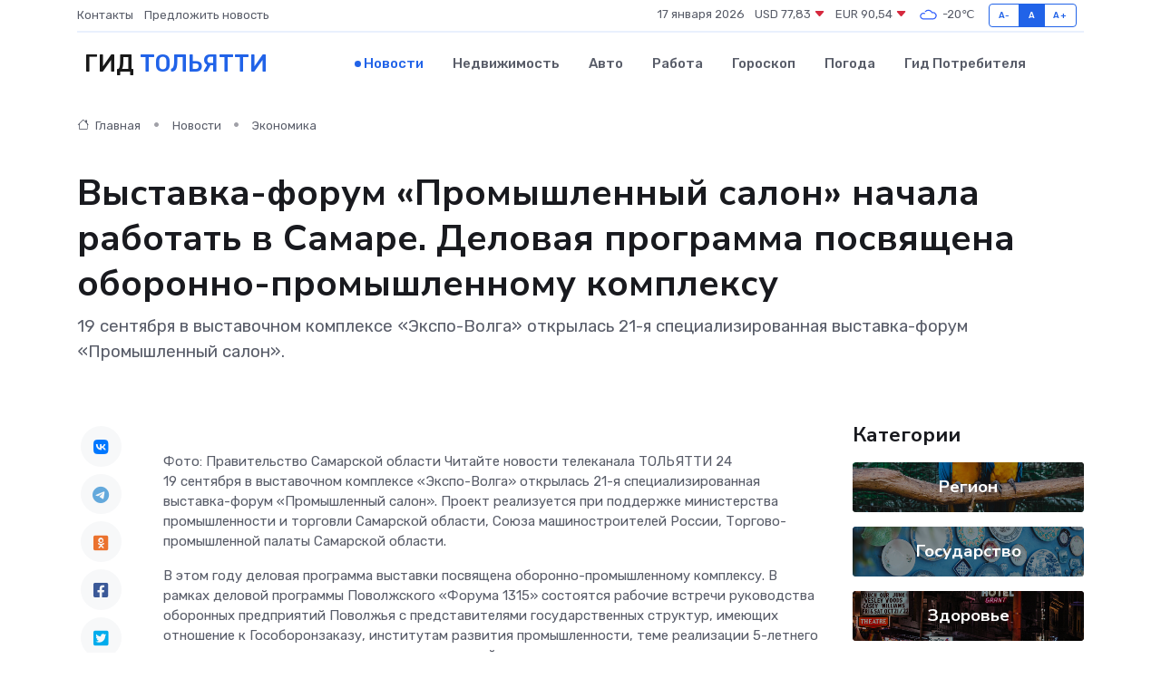

--- FILE ---
content_type: text/html; charset=UTF-8
request_url: https://tolyatti-gid.ru/news/ekonomika/vystavka-forum-promyshlennyy-salon-nachala-rabotat-v-samare-delovaya-programma-posvyaschena-oboronno-promyshlennomu-kompleksu.htm
body_size: 10801
content:
<!DOCTYPE html>
<html lang="ru">
<head>
	<meta charset="utf-8">
	<meta name="csrf-token" content="QJnM1eNThCNwRrNDNynrtiCgf4x7IIa31V7JbhjF">
    <meta http-equiv="X-UA-Compatible" content="IE=edge">
    <meta name="viewport" content="width=device-width, initial-scale=1">
    <title>Выставка-форум «Промышленный салон» начала работать в Самаре. Деловая программа посвящена оборонно-промышленному комплексу - новости Тольятти</title>
    <meta name="description" property="description" content="19 сентября в выставочном комплексе «Экспо-Волга» открылась 21-я специализированная выставка-форум «Промышленный салон».">
    
    <meta property="fb:pages" content="105958871990207" />
    <link rel="shortcut icon" type="image/x-icon" href="https://tolyatti-gid.ru/favicon.svg">
    <link rel="canonical" href="https://tolyatti-gid.ru/news/ekonomika/vystavka-forum-promyshlennyy-salon-nachala-rabotat-v-samare-delovaya-programma-posvyaschena-oboronno-promyshlennomu-kompleksu.htm">
    <link rel="preconnect" href="https://fonts.gstatic.com">
    <link rel="dns-prefetch" href="https://fonts.googleapis.com">
    <link rel="dns-prefetch" href="https://pagead2.googlesyndication.com">
    <link rel="dns-prefetch" href="https://res.cloudinary.com">
    <link href="https://fonts.googleapis.com/css2?family=Nunito+Sans:wght@400;700&family=Rubik:wght@400;500;700&display=swap" rel="stylesheet">
    <link rel="stylesheet" type="text/css" href="https://tolyatti-gid.ru/assets/font-awesome/css/all.min.css">
    <link rel="stylesheet" type="text/css" href="https://tolyatti-gid.ru/assets/bootstrap-icons/bootstrap-icons.css">
    <link rel="stylesheet" type="text/css" href="https://tolyatti-gid.ru/assets/tiny-slider/tiny-slider.css">
    <link rel="stylesheet" type="text/css" href="https://tolyatti-gid.ru/assets/glightbox/css/glightbox.min.css">
    <link rel="stylesheet" type="text/css" href="https://tolyatti-gid.ru/assets/plyr/plyr.css">
    <link id="style-switch" rel="stylesheet" type="text/css" href="https://tolyatti-gid.ru/assets/css/style.css">
    <link rel="stylesheet" type="text/css" href="https://tolyatti-gid.ru/assets/css/style2.css">

    <meta name="twitter:card" content="summary">
    <meta name="twitter:site" content="@mysite">
    <meta name="twitter:title" content="Выставка-форум «Промышленный салон» начала работать в Самаре. Деловая программа посвящена оборонно-промышленному комплексу - новости Тольятти">
    <meta name="twitter:description" content="19 сентября в выставочном комплексе «Экспо-Волга» открылась 21-я специализированная выставка-форум «Промышленный салон».">
    <meta name="twitter:creator" content="@mysite">
    <meta name="twitter:image:src" content="https://res.cloudinary.com/doxccrscu/image/upload/exoiauqatctu44mggwe8">
    <meta name="twitter:domain" content="tolyatti-gid.ru">
    <meta name="twitter:card" content="summary_large_image" /><meta name="twitter:image" content="https://res.cloudinary.com/doxccrscu/image/upload/exoiauqatctu44mggwe8">

    <meta property="og:url" content="http://tolyatti-gid.ru/news/ekonomika/vystavka-forum-promyshlennyy-salon-nachala-rabotat-v-samare-delovaya-programma-posvyaschena-oboronno-promyshlennomu-kompleksu.htm">
    <meta property="og:title" content="Выставка-форум «Промышленный салон» начала работать в Самаре. Деловая программа посвящена оборонно-промышленному комплексу - новости Тольятти">
    <meta property="og:description" content="19 сентября в выставочном комплексе «Экспо-Волга» открылась 21-я специализированная выставка-форум «Промышленный салон».">
    <meta property="og:type" content="website">
    <meta property="og:image" content="https://res.cloudinary.com/doxccrscu/image/upload/exoiauqatctu44mggwe8">
    <meta property="og:locale" content="ru_RU">
    <meta property="og:site_name" content="Гид Тольятти">
    

    <link rel="image_src" href="https://res.cloudinary.com/doxccrscu/image/upload/exoiauqatctu44mggwe8" />

    <link rel="alternate" type="application/rss+xml" href="https://tolyatti-gid.ru/feed" title="Тольятти: гид, новости, афиша">
        <script async src="https://pagead2.googlesyndication.com/pagead/js/adsbygoogle.js"></script>
    <script>
        (adsbygoogle = window.adsbygoogle || []).push({
            google_ad_client: "ca-pub-0899253526956684",
            enable_page_level_ads: true
        });
    </script>
        
    
    
    
    <script>if (window.top !== window.self) window.top.location.replace(window.self.location.href);</script>
    <script>if(self != top) { top.location=document.location;}</script>

<!-- Google tag (gtag.js) -->
<script async src="https://www.googletagmanager.com/gtag/js?id=G-71VQP5FD0J"></script>
<script>
  window.dataLayer = window.dataLayer || [];
  function gtag(){dataLayer.push(arguments);}
  gtag('js', new Date());

  gtag('config', 'G-71VQP5FD0J');
</script>
</head>
<body>
<script type="text/javascript" > (function(m,e,t,r,i,k,a){m[i]=m[i]||function(){(m[i].a=m[i].a||[]).push(arguments)}; m[i].l=1*new Date();k=e.createElement(t),a=e.getElementsByTagName(t)[0],k.async=1,k.src=r,a.parentNode.insertBefore(k,a)}) (window, document, "script", "https://mc.yandex.ru/metrika/tag.js", "ym"); ym(54009484, "init", {}); ym(86840228, "init", { clickmap:true, trackLinks:true, accurateTrackBounce:true, webvisor:true });</script> <noscript><div><img src="https://mc.yandex.ru/watch/54009484" style="position:absolute; left:-9999px;" alt="" /><img src="https://mc.yandex.ru/watch/86840228" style="position:absolute; left:-9999px;" alt="" /></div></noscript>
<script type="text/javascript">
    new Image().src = "//counter.yadro.ru/hit?r"+escape(document.referrer)+((typeof(screen)=="undefined")?"":";s"+screen.width+"*"+screen.height+"*"+(screen.colorDepth?screen.colorDepth:screen.pixelDepth))+";u"+escape(document.URL)+";h"+escape(document.title.substring(0,150))+";"+Math.random();
</script>
<!-- Rating@Mail.ru counter -->
<script type="text/javascript">
var _tmr = window._tmr || (window._tmr = []);
_tmr.push({id: "3138453", type: "pageView", start: (new Date()).getTime()});
(function (d, w, id) {
  if (d.getElementById(id)) return;
  var ts = d.createElement("script"); ts.type = "text/javascript"; ts.async = true; ts.id = id;
  ts.src = "https://top-fwz1.mail.ru/js/code.js";
  var f = function () {var s = d.getElementsByTagName("script")[0]; s.parentNode.insertBefore(ts, s);};
  if (w.opera == "[object Opera]") { d.addEventListener("DOMContentLoaded", f, false); } else { f(); }
})(document, window, "topmailru-code");
</script><noscript><div>
<img src="https://top-fwz1.mail.ru/counter?id=3138453;js=na" style="border:0;position:absolute;left:-9999px;" alt="Top.Mail.Ru" />
</div></noscript>
<!-- //Rating@Mail.ru counter -->

<header class="navbar-light navbar-sticky header-static">
    <div class="navbar-top d-none d-lg-block small">
        <div class="container">
            <div class="d-md-flex justify-content-between align-items-center my-1">
                <!-- Top bar left -->
                <ul class="nav">
                    <li class="nav-item">
                        <a class="nav-link ps-0" href="https://tolyatti-gid.ru/contacts">Контакты</a>
                    </li>
                    <li class="nav-item">
                        <a class="nav-link ps-0" href="https://tolyatti-gid.ru/sendnews">Предложить новость</a>
                    </li>
                    
                </ul>
                <!-- Top bar right -->
                <div class="d-flex align-items-center">
                    
                    <ul class="list-inline mb-0 text-center text-sm-end me-3">
						<li class="list-inline-item">
							<span>17 января 2026</span>
						</li>
                        <li class="list-inline-item">
                            <a class="nav-link px-0" href="https://tolyatti-gid.ru/currency">
                                <span>USD 77,83 <i class="bi bi-caret-down-fill text-danger"></i></span>
                            </a>
						</li>
                        <li class="list-inline-item">
                            <a class="nav-link px-0" href="https://tolyatti-gid.ru/currency">
                                <span>EUR 90,54 <i class="bi bi-caret-down-fill text-danger"></i></span>
                            </a>
						</li>
						<li class="list-inline-item">
                            <a class="nav-link px-0" href="https://tolyatti-gid.ru/pogoda">
                                <svg xmlns="http://www.w3.org/2000/svg" width="25" height="25" viewBox="0 0 30 30"><path fill="#315EFB" fill-rule="evenodd" d="M25.036 13.066a4.948 4.948 0 0 1 0 5.868A4.99 4.99 0 0 1 20.99 21H8.507a4.49 4.49 0 0 1-3.64-1.86 4.458 4.458 0 0 1 0-5.281A4.491 4.491 0 0 1 8.506 12c.686 0 1.37.159 1.996.473a.5.5 0 0 1 .16.766l-.33.399a.502.502 0 0 1-.598.132 2.976 2.976 0 0 0-3.346.608 3.007 3.007 0 0 0 .334 4.532c.527.396 1.177.59 1.836.59H20.94a3.54 3.54 0 0 0 2.163-.711 3.497 3.497 0 0 0 1.358-3.206 3.45 3.45 0 0 0-.706-1.727A3.486 3.486 0 0 0 20.99 12.5c-.07 0-.138.016-.208.02-.328.02-.645.085-.947.192a.496.496 0 0 1-.63-.287 4.637 4.637 0 0 0-.445-.874 4.495 4.495 0 0 0-.584-.733A4.461 4.461 0 0 0 14.998 9.5a4.46 4.46 0 0 0-3.177 1.318 2.326 2.326 0 0 0-.135.147.5.5 0 0 1-.592.131 5.78 5.78 0 0 0-.453-.19.5.5 0 0 1-.21-.79A5.97 5.97 0 0 1 14.998 8a5.97 5.97 0 0 1 4.237 1.757c.398.399.704.85.966 1.319.262-.042.525-.076.79-.076a4.99 4.99 0 0 1 4.045 2.066zM0 0v30V0zm30 0v30V0z"></path></svg>
                                <span>-20&#8451;</span>
                            </a>
						</li>
					</ul>

                    <!-- Font size accessibility START -->
                    <div class="btn-group me-2" role="group" aria-label="font size changer">
                        <input type="radio" class="btn-check" name="fntradio" id="font-sm">
                        <label class="btn btn-xs btn-outline-primary mb-0" for="font-sm">A-</label>

                        <input type="radio" class="btn-check" name="fntradio" id="font-default" checked>
                        <label class="btn btn-xs btn-outline-primary mb-0" for="font-default">A</label>

                        <input type="radio" class="btn-check" name="fntradio" id="font-lg">
                        <label class="btn btn-xs btn-outline-primary mb-0" for="font-lg">A+</label>
                    </div>

                    
                </div>
            </div>
            <!-- Divider -->
            <div class="border-bottom border-2 border-primary opacity-1"></div>
        </div>
    </div>

    <!-- Logo Nav START -->
    <nav class="navbar navbar-expand-lg">
        <div class="container">
            <!-- Logo START -->
            <a class="navbar-brand" href="https://tolyatti-gid.ru" style="text-align: end;">
                
                			<span class="ms-2 fs-3 text-uppercase fw-normal">Гид <span style="color: #2163e8;">Тольятти</span></span>
                            </a>
            <!-- Logo END -->

            <!-- Responsive navbar toggler -->
            <button class="navbar-toggler ms-auto" type="button" data-bs-toggle="collapse"
                data-bs-target="#navbarCollapse" aria-controls="navbarCollapse" aria-expanded="false"
                aria-label="Toggle navigation">
                <span class="text-body h6 d-none d-sm-inline-block">Menu</span>
                <span class="navbar-toggler-icon"></span>
            </button>

            <!-- Main navbar START -->
            <div class="collapse navbar-collapse" id="navbarCollapse">
                <ul class="navbar-nav navbar-nav-scroll mx-auto">
                                        <li class="nav-item"> <a class="nav-link active" href="https://tolyatti-gid.ru/news">Новости</a></li>
                                        <li class="nav-item"> <a class="nav-link" href="https://tolyatti-gid.ru/realty">Недвижимость</a></li>
                                        <li class="nav-item"> <a class="nav-link" href="https://tolyatti-gid.ru/auto">Авто</a></li>
                                        <li class="nav-item"> <a class="nav-link" href="https://tolyatti-gid.ru/job">Работа</a></li>
                                        <li class="nav-item"> <a class="nav-link" href="https://tolyatti-gid.ru/horoscope">Гороскоп</a></li>
                                        <li class="nav-item"> <a class="nav-link" href="https://tolyatti-gid.ru/pogoda">Погода</a></li>
                                        <li class="nav-item"> <a class="nav-link" href="https://tolyatti-gid.ru/poleznoe">Гид потребителя</a></li>
                                    </ul>
            </div>
            <!-- Main navbar END -->

            
        </div>
    </nav>
    <!-- Logo Nav END -->
</header>
    <main>
        <!-- =======================
                Main content START -->
        <section class="pt-3 pb-lg-5">
            <div class="container" data-sticky-container>
                <div class="row">
                    <!-- Main Post START -->
                    <div class="col-lg-9">
                        <!-- Categorie Detail START -->
                        <div class="mb-4">
							<nav aria-label="breadcrumb" itemscope itemtype="http://schema.org/BreadcrumbList">
								<ol class="breadcrumb breadcrumb-dots">
									<li class="breadcrumb-item" itemprop="itemListElement" itemscope itemtype="http://schema.org/ListItem">
										<meta itemprop="name" content="Гид Тольятти">
										<meta itemprop="position" content="1">
										<meta itemprop="item" content="https://tolyatti-gid.ru">
										<a itemprop="url" href="https://tolyatti-gid.ru">
										<i class="bi bi-house me-1"></i> Главная
										</a>
									</li>
									<li class="breadcrumb-item" itemprop="itemListElement" itemscope itemtype="http://schema.org/ListItem">
										<meta itemprop="name" content="Новости">
										<meta itemprop="position" content="2">
										<meta itemprop="item" content="https://tolyatti-gid.ru/news">
										<a itemprop="url" href="https://tolyatti-gid.ru/news"> Новости</a>
									</li>
									<li class="breadcrumb-item" aria-current="page" itemprop="itemListElement" itemscope itemtype="http://schema.org/ListItem">
										<meta itemprop="name" content="Экономика">
										<meta itemprop="position" content="3">
										<meta itemprop="item" content="https://tolyatti-gid.ru/news/ekonomika">
										<a itemprop="url" href="https://tolyatti-gid.ru/news/ekonomika"> Экономика</a>
									</li>
									<li aria-current="page" itemprop="itemListElement" itemscope itemtype="http://schema.org/ListItem">
									<meta itemprop="name" content="Выставка-форум «Промышленный салон» начала работать в Самаре. Деловая программа посвящена оборонно-промышленному комплексу">
									<meta itemprop="position" content="4" />
									<meta itemprop="item" content="https://tolyatti-gid.ru/news/ekonomika/vystavka-forum-promyshlennyy-salon-nachala-rabotat-v-samare-delovaya-programma-posvyaschena-oboronno-promyshlennomu-kompleksu.htm">
									</li>
								</ol>
							</nav>
						
                        </div>
                    </div>
                </div>
                <div class="row align-items-center">
                                                        <!-- Content -->
                    <div class="col-md-12 mt-4 mt-md-0">
                                            <h1 class="display-6">Выставка-форум «Промышленный салон» начала работать в Самаре. Деловая программа посвящена оборонно-промышленному комплексу</h1>
                        <p class="lead">19 сентября в выставочном комплексе «Экспо-Волга» открылась 21-я специализированная выставка-форум «Промышленный салон».</p>
                    </div>
				                                    </div>
            </div>
        </section>
        <!-- =======================
        Main START -->
        <section class="pt-0">
            <div class="container position-relative" data-sticky-container>
                <div class="row">
                    <!-- Left sidebar START -->
                    <div class="col-md-1">
                        <div class="text-start text-lg-center mb-5" data-sticky data-margin-top="80" data-sticky-for="767">
                            <style>
                                .fa-vk::before {
                                    color: #07f;
                                }
                                .fa-telegram::before {
                                    color: #64a9dc;
                                }
                                .fa-facebook-square::before {
                                    color: #3b5998;
                                }
                                .fa-odnoklassniki-square::before {
                                    color: #eb722e;
                                }
                                .fa-twitter-square::before {
                                    color: #00aced;
                                }
                                .fa-whatsapp::before {
                                    color: #65bc54;
                                }
                                .fa-viber::before {
                                    color: #7b519d;
                                }
                                .fa-moimir svg {
                                    background-color: #168de2;
                                    height: 18px;
                                    width: 18px;
                                    background-size: 18px 18px;
                                    border-radius: 4px;
                                    margin-bottom: 2px;
                                }
                            </style>
                            <ul class="nav text-white-force">
                                <li class="nav-item">
                                    <a class="nav-link icon-md rounded-circle m-1 p-0 fs-5 bg-light" href="https://vk.com/share.php?url=https://tolyatti-gid.ru/news/ekonomika/vystavka-forum-promyshlennyy-salon-nachala-rabotat-v-samare-delovaya-programma-posvyaschena-oboronno-promyshlennomu-kompleksu.htm&title=Выставка-форум «Промышленный салон» начала работать в Самаре. Деловая программа посвящена оборонно-промышленному комплексу - новости Тольятти&utm_source=share" rel="nofollow" target="_blank">
                                        <i class="fab fa-vk align-middle text-body"></i>
                                    </a>
                                </li>
                                <li class="nav-item">
                                    <a class="nav-link icon-md rounded-circle m-1 p-0 fs-5 bg-light" href="https://t.me/share/url?url=https://tolyatti-gid.ru/news/ekonomika/vystavka-forum-promyshlennyy-salon-nachala-rabotat-v-samare-delovaya-programma-posvyaschena-oboronno-promyshlennomu-kompleksu.htm&text=Выставка-форум «Промышленный салон» начала работать в Самаре. Деловая программа посвящена оборонно-промышленному комплексу - новости Тольятти&utm_source=share" rel="nofollow" target="_blank">
                                        <i class="fab fa-telegram align-middle text-body"></i>
                                    </a>
                                </li>
                                <li class="nav-item">
                                    <a class="nav-link icon-md rounded-circle m-1 p-0 fs-5 bg-light" href="https://connect.ok.ru/offer?url=https://tolyatti-gid.ru/news/ekonomika/vystavka-forum-promyshlennyy-salon-nachala-rabotat-v-samare-delovaya-programma-posvyaschena-oboronno-promyshlennomu-kompleksu.htm&title=Выставка-форум «Промышленный салон» начала работать в Самаре. Деловая программа посвящена оборонно-промышленному комплексу - новости Тольятти&utm_source=share" rel="nofollow" target="_blank">
                                        <i class="fab fa-odnoklassniki-square align-middle text-body"></i>
                                    </a>
                                </li>
                                <li class="nav-item">
                                    <a class="nav-link icon-md rounded-circle m-1 p-0 fs-5 bg-light" href="https://www.facebook.com/sharer.php?src=sp&u=https://tolyatti-gid.ru/news/ekonomika/vystavka-forum-promyshlennyy-salon-nachala-rabotat-v-samare-delovaya-programma-posvyaschena-oboronno-promyshlennomu-kompleksu.htm&title=Выставка-форум «Промышленный салон» начала работать в Самаре. Деловая программа посвящена оборонно-промышленному комплексу - новости Тольятти&utm_source=share" rel="nofollow" target="_blank">
                                        <i class="fab fa-facebook-square align-middle text-body"></i>
                                    </a>
                                </li>
                                <li class="nav-item">
                                    <a class="nav-link icon-md rounded-circle m-1 p-0 fs-5 bg-light" href="https://twitter.com/intent/tweet?text=Выставка-форум «Промышленный салон» начала работать в Самаре. Деловая программа посвящена оборонно-промышленному комплексу - новости Тольятти&url=https://tolyatti-gid.ru/news/ekonomika/vystavka-forum-promyshlennyy-salon-nachala-rabotat-v-samare-delovaya-programma-posvyaschena-oboronno-promyshlennomu-kompleksu.htm&utm_source=share" rel="nofollow" target="_blank">
                                        <i class="fab fa-twitter-square align-middle text-body"></i>
                                    </a>
                                </li>
                                <li class="nav-item">
                                    <a class="nav-link icon-md rounded-circle m-1 p-0 fs-5 bg-light" href="https://api.whatsapp.com/send?text=Выставка-форум «Промышленный салон» начала работать в Самаре. Деловая программа посвящена оборонно-промышленному комплексу - новости Тольятти https://tolyatti-gid.ru/news/ekonomika/vystavka-forum-promyshlennyy-salon-nachala-rabotat-v-samare-delovaya-programma-posvyaschena-oboronno-promyshlennomu-kompleksu.htm&utm_source=share" rel="nofollow" target="_blank">
                                        <i class="fab fa-whatsapp align-middle text-body"></i>
                                    </a>
                                </li>
                                <li class="nav-item">
                                    <a class="nav-link icon-md rounded-circle m-1 p-0 fs-5 bg-light" href="viber://forward?text=Выставка-форум «Промышленный салон» начала работать в Самаре. Деловая программа посвящена оборонно-промышленному комплексу - новости Тольятти https://tolyatti-gid.ru/news/ekonomika/vystavka-forum-promyshlennyy-salon-nachala-rabotat-v-samare-delovaya-programma-posvyaschena-oboronno-promyshlennomu-kompleksu.htm&utm_source=share" rel="nofollow" target="_blank">
                                        <i class="fab fa-viber align-middle text-body"></i>
                                    </a>
                                </li>
                                <li class="nav-item">
                                    <a class="nav-link icon-md rounded-circle m-1 p-0 fs-5 bg-light" href="https://connect.mail.ru/share?url=https://tolyatti-gid.ru/news/ekonomika/vystavka-forum-promyshlennyy-salon-nachala-rabotat-v-samare-delovaya-programma-posvyaschena-oboronno-promyshlennomu-kompleksu.htm&title=Выставка-форум «Промышленный салон» начала работать в Самаре. Деловая программа посвящена оборонно-промышленному комплексу - новости Тольятти&utm_source=share" rel="nofollow" target="_blank">
                                        <i class="fab fa-moimir align-middle text-body"><svg viewBox='0 0 24 24' xmlns='http://www.w3.org/2000/svg'><path d='M8.889 9.667a1.333 1.333 0 100-2.667 1.333 1.333 0 000 2.667zm6.222 0a1.333 1.333 0 100-2.667 1.333 1.333 0 000 2.667zm4.77 6.108l-1.802-3.028a.879.879 0 00-1.188-.307.843.843 0 00-.313 1.166l.214.36a6.71 6.71 0 01-4.795 1.996 6.711 6.711 0 01-4.792-1.992l.217-.364a.844.844 0 00-.313-1.166.878.878 0 00-1.189.307l-1.8 3.028a.844.844 0 00.312 1.166.88.88 0 001.189-.307l.683-1.147a8.466 8.466 0 005.694 2.18 8.463 8.463 0 005.698-2.184l.685 1.151a.873.873 0 001.189.307.844.844 0 00.312-1.166z' fill='#FFF' fill-rule='evenodd'/></svg></i>
                                    </a>
                                </li>
                                
                            </ul>
                        </div>
                    </div>
                    <!-- Left sidebar END -->

                    <!-- Main Content START -->
                    <div class="col-md-10 col-lg-8 mb-5">
                        <div class="mb-4">
                                                    </div>
                        <div itemscope itemtype="http://schema.org/NewsArticle">
                            <meta itemprop="headline" content="Выставка-форум «Промышленный салон» начала работать в Самаре. Деловая программа посвящена оборонно-промышленному комплексу">
                            <meta itemprop="identifier" content="https://tolyatti-gid.ru/8399693">
                            <span itemprop="articleBody">Фото: Правительство Самарской области

Читайте новости телеканала ТОЛЬЯТТИ 24

<p> 19 сентября в выставочном комплексе &laquo;Экспо-Волга&raquo; открылась 21-я специализированная выставка-форум &laquo;Промышленный салон&raquo;. Проект реализуется при поддержке министерства промышленности и торговли Самарской области, Союза машиностроителей России, Торгово-промышленной палаты Самарской области. </p> <p> В этом году деловая программа выставки посвящена оборонно-промышленному комплексу. В рамках деловой программы Поволжского &laquo;Форума 1315&raquo; состоятся рабочие встречи руководства оборонных предприятий Поволжья с представителями государственных структур, имеющих отношение к Гособоронзаказу, институтам развития промышленности, теме реализации 5-летнего плана технического перевооружения предприятий за счет средств господдержки. </p> <p> География экспонентов достаточно широка &ndash; это более 20 предприятий из Москвы, Санкт-Петербурга, Ижевска, Челябинска, Тольятти, Рязани и Самары, а гости &ndash; из 13 регионов России. 
										
											
											

										

							    		



</p> <p> &nbsp; &ndash;&nbsp;   На выставке свои возможности демонстрирует более полусотни единиц техники. Завтра к нам приедут участники из Китая. Они продемонстрируют возможности своего оборудования, востребованного нашей промышленностью  , &ndash; прокомментировал генеральный директор Выставочного комплекса &laquo;Экспо-Волга&raquo;&nbsp;   Андрей Левитан   . &ndash;&nbsp;   &nbsp;   Очень важно, что Самара является центром промышленности всей страны&nbsp;   &ndash;  &nbsp; это видно и в экспозиции, и по составу посетителей, и по уровню представителей этого форума.  </p> <p> Участники выставки &ndash; это производители и поставщики оборудования для металлообработки &ndash; продемонстрируют высокомощные лазерные станки для резки листового металла, лазерные станки для резки труб, листогибочные прессы, установки лазерной сварки и другое оборудование и технологии для производственных предприятий. </p> <p> Выставка на протяжении многих лет остаётся одной из ключевых площадок Самарской области для развития деловых отношений между представителями бизнеса, органов власти и науки. А в условиях санкционной агрессии по отношению к нашей стране, она становится еще более востребованной и актуальной. </p> <p> &ndash;  &nbsp; Приятно видеть большое количество экспонентов. Это говорит о том, что активность машиностроительного сообщества увеличилась. Подтверждение этому &ndash; тот факт, что несмотря на санкционное давление недружественных стран, в этом году у нас уже отмечена положительная динамика по индексу промышленного производства. Это вселяет оптимизм и говорит о том, что совместными усилиями мы выстроим все логистические цепочки, наладим импорт из дружественных стран и преодолеем все барьеры. А самое главное, я не сомневаюсь, что совместно с трудовыми коллективами, руководителями предприятий, мы выполним все задачи, которые ставит перед нами государство и глава региона&nbsp;   Дмитрий Игоревич Азаров  , &ndash;&nbsp;   сказал заместитель министра промышленности и торговли Самарской области &ndash; руководитель департамента машиностроительного комплекса&nbsp;   Сергей Тишин.  </p> <p> Своими впечатлениями поделились и участники выставки. </p> <p> &ndash;&nbsp;   Номенклатура этой выставки закрывает все потребности машиностроительного комплекса, то есть все виды обработки: токарная, фрезерная, лазерная резка. Очень много современного многоосевого оборудования. Поэтому нам, как участникам выставки, очень полезно встретится с коллегами и обсудить острые проблемы обеспечения технологического суверенитета  , &ndash; прокомментировал директор департамента стратегического развития Московского ГТУ &laquo;СТАНКИН&raquo;&nbsp;   Константин Еленев  . </p> <p> Выставка-форум продлится еще три дня. В течение этих дней будут проходить многоформатные мероприятия по темам: импортозамещение, новые меры государственной поддержки, возможности национального проекта &laquo;Производительность труда&raquo;, расширение логистических каналов и международных, межрегиональных кооперационных связей, цифровизация и роботизация, возможности перехода на отечественное программное оборудование. </p> <p> Источник   Правительство Самарской области   </p>

Читайте новости телеканала ТОЛЬЯТТИ 24</span>
                        </div>
                                                                        <div><a href="http://tvtogliatti24.ru/news/vystavka-forum-promyshlennyy-salon-nachala-rabotat-v-samare.-delovaya-programma-posvyaschena-oboronno-promyshlennomu-kompleksu/" target="_blank" rel="author">Источник</a></div>
                                                                        <div class="col-12 mt-3"><a href="https://tolyatti-gid.ru/sendnews">Предложить новость</a></div>
                        <div class="col-12 mt-5">
                            <h2 class="my-3">Последние новости</h2>
                            <div class="row gy-4">
                                <!-- Card item START -->
<div class="col-sm-6">
    <div class="card" itemscope="" itemtype="http://schema.org/BlogPosting">
        <!-- Card img -->
        <div class="position-relative">
                        <img class="card-img" src="https://res.cloudinary.com/doxccrscu/image/upload/c_fill,w_420,h_315,q_auto,g_face/vo3as2k9xzw1c2sszpwz" alt="Оживить “молчащий экран”: как специалисты возвращают к жизни панели оператора" itemprop="image">
                    </div>
        <div class="card-body px-0 pt-3" itemprop="name">
            <h4 class="card-title" itemprop="headline"><a href="https://tolyatti-gid.ru/news/ekonomika/ozhivit-molchaschiy-ekran-kak-specialisty-vozvraschayut-k-zhizni-paneli-operatora.htm"
                    class="btn-link text-reset fw-bold" itemprop="url">Оживить “молчащий экран”: как специалисты возвращают к жизни панели оператора</a></h4>
            <p class="card-text" itemprop="articleBody">Когда техника теряет голос, инженеры превращаются в спасателей, способных вернуть диалог между человеком и машиной.</p>
        </div>
        <meta itemprop="author" content="Редактор"/>
        <meta itemscope itemprop="mainEntityOfPage" itemType="https://schema.org/WebPage" itemid="https://tolyatti-gid.ru/news/ekonomika/ozhivit-molchaschiy-ekran-kak-specialisty-vozvraschayut-k-zhizni-paneli-operatora.htm"/>
        <meta itemprop="dateModified" content="2025-11-03"/>
        <meta itemprop="datePublished" content="2025-11-03"/>
    </div>
</div>
<!-- Card item END -->
<!-- Card item START -->
<div class="col-sm-6">
    <div class="card" itemscope="" itemtype="http://schema.org/BlogPosting">
        <!-- Card img -->
        <div class="position-relative">
                        <img class="card-img" src="https://res.cloudinary.com/doxccrscu/image/upload/c_fill,w_420,h_315,q_auto,g_face/k2l2jqu1ldezsvrklxue" alt="Мода на комфорт: как электрокарнизы отражают стиль современной женщины" itemprop="image">
                    </div>
        <div class="card-body px-0 pt-3" itemprop="name">
            <h4 class="card-title" itemprop="headline"><a href="https://tolyatti-gid.ru/news/ekonomika/moda-na-komfort-kak-elektrokarnizy-otrazhayut-stil-sovremennoy-zhenschiny.htm"
                    class="btn-link text-reset fw-bold" itemprop="url">Мода на комфорт: как электрокарнизы отражают стиль современной женщины</a></h4>
            <p class="card-text" itemprop="articleBody">Технологии и эстетика в одном движении — как умные карнизы превращают интерьер в пространство уюта, гармонии и индивидуальности.</p>
        </div>
        <meta itemprop="author" content="Редактор"/>
        <meta itemscope itemprop="mainEntityOfPage" itemType="https://schema.org/WebPage" itemid="https://tolyatti-gid.ru/news/ekonomika/moda-na-komfort-kak-elektrokarnizy-otrazhayut-stil-sovremennoy-zhenschiny.htm"/>
        <meta itemprop="dateModified" content="2025-10-25"/>
        <meta itemprop="datePublished" content="2025-10-25"/>
    </div>
</div>
<!-- Card item END -->
<!-- Card item START -->
<div class="col-sm-6">
    <div class="card" itemscope="" itemtype="http://schema.org/BlogPosting">
        <!-- Card img -->
        <div class="position-relative">
                        <img class="card-img" src="https://res.cloudinary.com/doxccrscu/image/upload/c_fill,w_420,h_315,q_auto,g_face/srw0jz63ehizftxanmt1" alt="В Тольятти убийце друга не удалось смягчить свое наказание" itemprop="image">
                    </div>
        <div class="card-body px-0 pt-3" itemprop="name">
            <h4 class="card-title" itemprop="headline"><a href="https://tolyatti-gid.ru/news/proisshestviya/v-tolyatti-ubiyce-druga-ne-udalos-smyagchit-svoe-nakazanie.htm"
                    class="btn-link text-reset fw-bold" itemprop="url">В Тольятти убийце друга не удалось смягчить свое наказание</a></h4>
            <p class="card-text" itemprop="articleBody">Фото: телеканал ТОЛЬЯТТИ 24 Читайте новости телеканала ТОЛЬЯТТИ 24

Подробности рассказали в городской прокуратуре.</p>
        </div>
        <meta itemprop="author" content="Редактор"/>
        <meta itemscope itemprop="mainEntityOfPage" itemType="https://schema.org/WebPage" itemid="https://tolyatti-gid.ru/news/proisshestviya/v-tolyatti-ubiyce-druga-ne-udalos-smyagchit-svoe-nakazanie.htm"/>
        <meta itemprop="dateModified" content="2025-04-06"/>
        <meta itemprop="datePublished" content="2025-04-06"/>
    </div>
</div>
<!-- Card item END -->
<!-- Card item START -->
<div class="col-sm-6">
    <div class="card" itemscope="" itemtype="http://schema.org/BlogPosting">
        <!-- Card img -->
        <div class="position-relative">
            <img class="card-img" src="https://res.cloudinary.com/dzttx7cpc/image/upload/c_fill,w_420,h_315,q_auto,g_face/r7veu3ey8cqaawwwsw5m" alt="Пошаговое руководство: как грамотно оформить первый микрозайм" itemprop="image">
        </div>
        <div class="card-body px-0 pt-3" itemprop="name">
            <h4 class="card-title" itemprop="headline"><a href="https://simferopol-gid.ru/news/ekonomika/poshagovoe-rukovodstvo-kak-gramotno-oformit-pervyy-mikrozaym.htm" class="btn-link text-reset fw-bold" itemprop="url">Пошаговое руководство: как грамотно оформить первый микрозайм</a></h4>
            <p class="card-text" itemprop="articleBody">Как взять кредит с умом и не пожалеть об этом спустя пару месяцев</p>
        </div>
        <meta itemprop="author" content="Редактор"/>
        <meta itemscope itemprop="mainEntityOfPage" itemType="https://schema.org/WebPage" itemid="https://simferopol-gid.ru/news/ekonomika/poshagovoe-rukovodstvo-kak-gramotno-oformit-pervyy-mikrozaym.htm"/>
        <meta itemprop="dateModified" content="2026-01-17"/>
        <meta itemprop="datePublished" content="2026-01-17"/>
    </div>
</div>
<!-- Card item END -->
                            </div>
                        </div>
						<div class="col-12 bg-primary bg-opacity-10 p-2 mt-3 rounded">
							Здесь вы можете узнать о лучших предложениях и выгодных условиях, чтобы <a href="https://dzerzhinsk-gid.ru/realty">купить квартиру в Дзержинске</a>
						</div>
                        <!-- Comments START -->
                        <div class="mt-5">
                            <h3>Комментарии (0)</h3>
                        </div>
                        <!-- Comments END -->
                        <!-- Reply START -->
                        <div>
                            <h3>Добавить комментарий</h3>
                            <small>Ваш email не публикуется. Обязательные поля отмечены *</small>
                            <form class="row g-3 mt-2">
                                <div class="col-md-6">
                                    <label class="form-label">Имя *</label>
                                    <input type="text" class="form-control" aria-label="First name">
                                </div>
                                <div class="col-md-6">
                                    <label class="form-label">Email *</label>
                                    <input type="email" class="form-control">
                                </div>
                                <div class="col-12">
                                    <label class="form-label">Текст комментария *</label>
                                    <textarea class="form-control" rows="3"></textarea>
                                </div>
                                <div class="col-12">
                                    <button type="submit" class="btn btn-primary">Оставить комментарий</button>
                                </div>
                            </form>
                        </div>
                        <!-- Reply END -->
                    </div>
                    <!-- Main Content END -->
                    <!-- Right sidebar START -->
                    <div class="col-lg-3 d-none d-lg-block">
                        <div data-sticky data-margin-top="80" data-sticky-for="991">
                            <!-- Categories -->
                            <div>
                                <h4 class="mb-3">Категории</h4>
                                                                    <!-- Category item -->
                                    <div class="text-center mb-3 card-bg-scale position-relative overflow-hidden rounded"
                                        style="background-image:url(https://tolyatti-gid.ru/assets/images/blog/4by3/03.jpg); background-position: center left; background-size: cover;">
                                        <div class="bg-dark-overlay-4 p-3">
                                            <a href="https://tolyatti-gid.ru/news/region"
                                                class="stretched-link btn-link fw-bold text-white h5">Регион</a>
                                        </div>
                                    </div>
                                                                    <!-- Category item -->
                                    <div class="text-center mb-3 card-bg-scale position-relative overflow-hidden rounded"
                                        style="background-image:url(https://tolyatti-gid.ru/assets/images/blog/4by3/02.jpg); background-position: center left; background-size: cover;">
                                        <div class="bg-dark-overlay-4 p-3">
                                            <a href="https://tolyatti-gid.ru/news/gosudarstvo"
                                                class="stretched-link btn-link fw-bold text-white h5">Государство</a>
                                        </div>
                                    </div>
                                                                    <!-- Category item -->
                                    <div class="text-center mb-3 card-bg-scale position-relative overflow-hidden rounded"
                                        style="background-image:url(https://tolyatti-gid.ru/assets/images/blog/4by3/01.jpg); background-position: center left; background-size: cover;">
                                        <div class="bg-dark-overlay-4 p-3">
                                            <a href="https://tolyatti-gid.ru/news/zdorove"
                                                class="stretched-link btn-link fw-bold text-white h5">Здоровье</a>
                                        </div>
                                    </div>
                                                                    <!-- Category item -->
                                    <div class="text-center mb-3 card-bg-scale position-relative overflow-hidden rounded"
                                        style="background-image:url(https://tolyatti-gid.ru/assets/images/blog/4by3/07.jpg); background-position: center left; background-size: cover;">
                                        <div class="bg-dark-overlay-4 p-3">
                                            <a href="https://tolyatti-gid.ru/news/ekonomika"
                                                class="stretched-link btn-link fw-bold text-white h5">Экономика</a>
                                        </div>
                                    </div>
                                                                    <!-- Category item -->
                                    <div class="text-center mb-3 card-bg-scale position-relative overflow-hidden rounded"
                                        style="background-image:url(https://tolyatti-gid.ru/assets/images/blog/4by3/03.jpg); background-position: center left; background-size: cover;">
                                        <div class="bg-dark-overlay-4 p-3">
                                            <a href="https://tolyatti-gid.ru/news/politika"
                                                class="stretched-link btn-link fw-bold text-white h5">Политика</a>
                                        </div>
                                    </div>
                                                                    <!-- Category item -->
                                    <div class="text-center mb-3 card-bg-scale position-relative overflow-hidden rounded"
                                        style="background-image:url(https://tolyatti-gid.ru/assets/images/blog/4by3/02.jpg); background-position: center left; background-size: cover;">
                                        <div class="bg-dark-overlay-4 p-3">
                                            <a href="https://tolyatti-gid.ru/news/nauka-i-obrazovanie"
                                                class="stretched-link btn-link fw-bold text-white h5">Наука и Образование</a>
                                        </div>
                                    </div>
                                                                    <!-- Category item -->
                                    <div class="text-center mb-3 card-bg-scale position-relative overflow-hidden rounded"
                                        style="background-image:url(https://tolyatti-gid.ru/assets/images/blog/4by3/05.jpg); background-position: center left; background-size: cover;">
                                        <div class="bg-dark-overlay-4 p-3">
                                            <a href="https://tolyatti-gid.ru/news/proisshestviya"
                                                class="stretched-link btn-link fw-bold text-white h5">Происшествия</a>
                                        </div>
                                    </div>
                                                                    <!-- Category item -->
                                    <div class="text-center mb-3 card-bg-scale position-relative overflow-hidden rounded"
                                        style="background-image:url(https://tolyatti-gid.ru/assets/images/blog/4by3/07.jpg); background-position: center left; background-size: cover;">
                                        <div class="bg-dark-overlay-4 p-3">
                                            <a href="https://tolyatti-gid.ru/news/religiya"
                                                class="stretched-link btn-link fw-bold text-white h5">Религия</a>
                                        </div>
                                    </div>
                                                                    <!-- Category item -->
                                    <div class="text-center mb-3 card-bg-scale position-relative overflow-hidden rounded"
                                        style="background-image:url(https://tolyatti-gid.ru/assets/images/blog/4by3/01.jpg); background-position: center left; background-size: cover;">
                                        <div class="bg-dark-overlay-4 p-3">
                                            <a href="https://tolyatti-gid.ru/news/kultura"
                                                class="stretched-link btn-link fw-bold text-white h5">Культура</a>
                                        </div>
                                    </div>
                                                                    <!-- Category item -->
                                    <div class="text-center mb-3 card-bg-scale position-relative overflow-hidden rounded"
                                        style="background-image:url(https://tolyatti-gid.ru/assets/images/blog/4by3/02.jpg); background-position: center left; background-size: cover;">
                                        <div class="bg-dark-overlay-4 p-3">
                                            <a href="https://tolyatti-gid.ru/news/sport"
                                                class="stretched-link btn-link fw-bold text-white h5">Спорт</a>
                                        </div>
                                    </div>
                                                                    <!-- Category item -->
                                    <div class="text-center mb-3 card-bg-scale position-relative overflow-hidden rounded"
                                        style="background-image:url(https://tolyatti-gid.ru/assets/images/blog/4by3/01.jpg); background-position: center left; background-size: cover;">
                                        <div class="bg-dark-overlay-4 p-3">
                                            <a href="https://tolyatti-gid.ru/news/obschestvo"
                                                class="stretched-link btn-link fw-bold text-white h5">Общество</a>
                                        </div>
                                    </div>
                                                            </div>
                        </div>
                    </div>
                    <!-- Right sidebar END -->
                </div>
        </section>
    </main>
<footer class="bg-dark pt-5">
    
    <!-- Footer copyright START -->
    <div class="bg-dark-overlay-3 mt-5">
        <div class="container">
            <div class="row align-items-center justify-content-md-between py-4">
                <div class="col-md-6">
                    <!-- Copyright -->
                    <div class="text-center text-md-start text-primary-hover text-muted">
                        &#169;2026 Тольятти. Все права защищены.
                    </div>
                </div>
                
            </div>
        </div>
    </div>
    <!-- Footer copyright END -->
    <script type="application/ld+json">
        {"@context":"https:\/\/schema.org","@type":"Organization","name":"\u0422\u043e\u043b\u044c\u044f\u0442\u0442\u0438 - \u0433\u0438\u0434, \u043d\u043e\u0432\u043e\u0441\u0442\u0438, \u0430\u0444\u0438\u0448\u0430","url":"https:\/\/tolyatti-gid.ru","sameAs":["https:\/\/vk.com\/public207893904","https:\/\/t.me\/tolyatti_gid"]}
    </script>
</footer>
<!-- Back to top -->
<div class="back-top"><i class="bi bi-arrow-up-short"></i></div>
<script src="https://tolyatti-gid.ru/assets/bootstrap/js/bootstrap.bundle.min.js"></script>
<script src="https://tolyatti-gid.ru/assets/tiny-slider/tiny-slider.js"></script>
<script src="https://tolyatti-gid.ru/assets/sticky-js/sticky.min.js"></script>
<script src="https://tolyatti-gid.ru/assets/glightbox/js/glightbox.min.js"></script>
<script src="https://tolyatti-gid.ru/assets/plyr/plyr.js"></script>
<script src="https://tolyatti-gid.ru/assets/js/functions.js"></script>
<script src="https://yastatic.net/share2/share.js" async></script>
<script defer src="https://static.cloudflareinsights.com/beacon.min.js/vcd15cbe7772f49c399c6a5babf22c1241717689176015" integrity="sha512-ZpsOmlRQV6y907TI0dKBHq9Md29nnaEIPlkf84rnaERnq6zvWvPUqr2ft8M1aS28oN72PdrCzSjY4U6VaAw1EQ==" data-cf-beacon='{"version":"2024.11.0","token":"9d11105bc89c448face7b7be744f35b8","r":1,"server_timing":{"name":{"cfCacheStatus":true,"cfEdge":true,"cfExtPri":true,"cfL4":true,"cfOrigin":true,"cfSpeedBrain":true},"location_startswith":null}}' crossorigin="anonymous"></script>
</body>
</html>


--- FILE ---
content_type: text/html; charset=utf-8
request_url: https://www.google.com/recaptcha/api2/aframe
body_size: 268
content:
<!DOCTYPE HTML><html><head><meta http-equiv="content-type" content="text/html; charset=UTF-8"></head><body><script nonce="43THBeGLedRf7_PRfOkgxw">/** Anti-fraud and anti-abuse applications only. See google.com/recaptcha */ try{var clients={'sodar':'https://pagead2.googlesyndication.com/pagead/sodar?'};window.addEventListener("message",function(a){try{if(a.source===window.parent){var b=JSON.parse(a.data);var c=clients[b['id']];if(c){var d=document.createElement('img');d.src=c+b['params']+'&rc='+(localStorage.getItem("rc::a")?sessionStorage.getItem("rc::b"):"");window.document.body.appendChild(d);sessionStorage.setItem("rc::e",parseInt(sessionStorage.getItem("rc::e")||0)+1);localStorage.setItem("rc::h",'1768678189975');}}}catch(b){}});window.parent.postMessage("_grecaptcha_ready", "*");}catch(b){}</script></body></html>